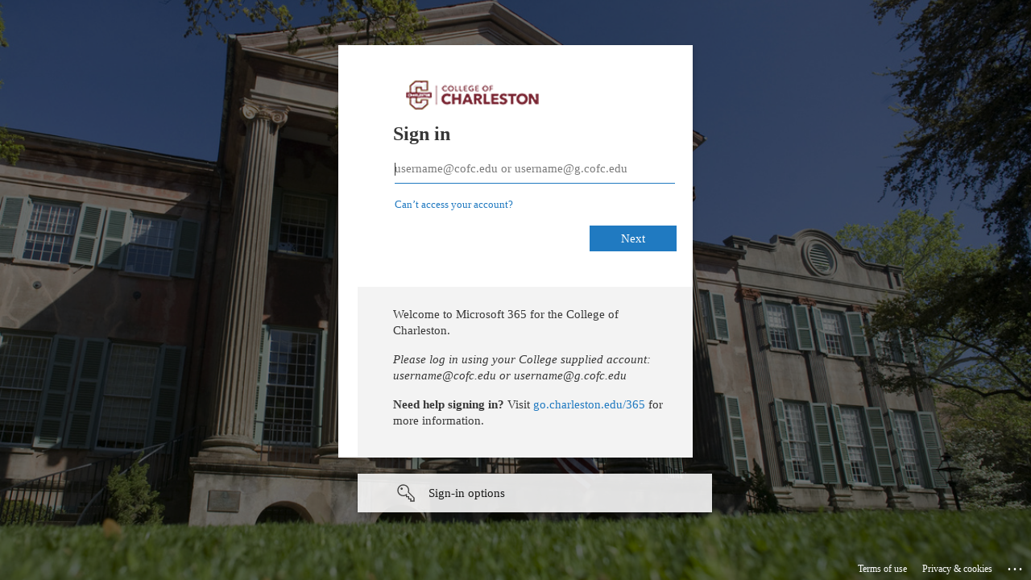

--- FILE ---
content_type: text/html; charset=utf-8
request_url: https://login.microsoftonline.com/e285d438-dbba-4a4c-941c-593ba422deac/saml2?SAMLRequest=fZJBT%2BMwEIX%2FSuR74sSJabGaSl16oBILFS172MvKdqatJccOHgfYf79JQxe4cPab9%2BZ94wXK1nZi1ceTe4TnHjAmb611KM4PNemDE16iQeFkCyiiFrvVzzvBslx0wUevvSXJChFCNN7deId9C2EH4cVoeHq8q8kpxg4Fpcr6I2baH3QGTU93J6OUtxBPGaKnoyuj24fdniTrYQ3j5Gj4MT5MG5e1RgeP%2FhC9s8bBYNdSYHPeVOU8bZSSaSUrnV5XhU75dalkxVgDUtOxDyPJZl2TP1XDeF4qrhSo8gBcKz07wBXn%2BVwVfMYHGWIPG4dRulgTlrMqzWdpwfZFKfJCsKvfJNm%2B1%2F9hXGPc8XtWahKhuN3vt%2BlU8xcEPFccBGS5GDcU5%2BDw6Qbf28oLeLK8cDoD1rLteszkcNcR9oTehyPF%2F9QX9FPglN6J%2ByFhs956a%2FTfZGWtf70JICPUpCB0OY18%2FS7Lfw%3D%3D&RelayState=cookie%3A1720789286_2c75&SigAlg=http%3A%2F%2Fwww.w3.org%2F2001%2F04%2Fxmldsig-more%23rsa-sha256&Signature=KssjKdZRhvMuFD1CN1LndHhQdCgMt%2FqEdxkKPDL%2FMZj3KYnHYnkem8x0JXNIoMsidnDqoItQJbyTSvqY6MHtXMwBzv68mY0lvwmQzKg7MuoP8qbzzZin9V4zlGpPhR1YK4y%2FYFZgwAhIqe6aiZzFg1YJ8aJfMnLMb8ZQHmn5kfxqs1QHkOZxwwKdMdSs%2BMteBWX7zSoscV%2FnVzpzHRHtPW7End6T%2FxqTKPX1aleQNo912z%2FlAFK1R25tciYW%2BDgGbR89y4F6EZwntGwXVNEEfkVskuwpi2dby6CvDIpplzlQST%2Fo%2Bo5HxyISM1zOwlCcCNDgqcp6f6X4b15b0yhs8w%3D%3D&sso_reload=true
body_size: 15180
content:


<!-- Copyright (C) Microsoft Corporation. All rights reserved. -->
<!DOCTYPE html>
<html dir="ltr" class="" lang="en">
<head>
    <title>Sign in to your account</title>
    <meta http-equiv="Content-Type" content="text/html; charset=UTF-8">
    <meta http-equiv="X-UA-Compatible" content="IE=edge">
    <meta name="viewport" content="width=device-width, initial-scale=1.0, maximum-scale=2.0, user-scalable=yes">
    <meta http-equiv="Pragma" content="no-cache">
    <meta http-equiv="Expires" content="-1">
    <link rel="preconnect" href="https://aadcdn.msftauth.net" crossorigin>
<meta http-equiv="x-dns-prefetch-control" content="on">
<link rel="dns-prefetch" href="//aadcdn.msftauth.net">
<link rel="dns-prefetch" href="//aadcdn.msauth.net">

    <meta name="PageID" content="ConvergedSignIn" />
    <meta name="SiteID" content="" />
    <meta name="ReqLC" content="1033" />
    <meta name="LocLC" content="en-US" />


        <meta name="format-detection" content="telephone=no" />

    <noscript>
        <meta http-equiv="Refresh" content="0; URL=https://login.microsoftonline.com/jsdisabled" />
    </noscript>

    
    
<meta name="robots" content="none" />

<script type="text/javascript" nonce='LUFkJGu0SE7xXE8RKbwp_w'>//<![CDATA[
$Config={"fShowPersistentCookiesWarning":false,"urlMsaSignUp":"https://login.live.com/oauth20_authorize.srf?scope=openid+profile+email+offline_access\u0026response_type=code\u0026client_id=51483342-085c-4d86-bf88-cf50c7252078\u0026response_mode=form_post\u0026redirect_uri=https%3a%2f%2flogin.microsoftonline.com%2fcommon%2ffederation%2foauth2msa\u0026state=[base64]\u0026estsfed=1\u0026uaid=174d7c7e747b45f4b9110192fd343642\u0026signup=1\u0026lw=1\u0026fl=easi2\u0026fci=https%3a%2f%2fcofc.campus.auth.edublogs.org%2fshibboleth","urlMsaLogout":"https://login.live.com/logout.srf?iframed_by=https%3a%2f%2flogin.microsoftonline.com","urlOtherIdpForget":"https://login.live.com/forgetme.srf?iframed_by=https%3a%2f%2flogin.microsoftonline.com","showCantAccessAccountLink":true,"arrExternalTrustedRealmFederatedIdps":[{"IdpType":400,"IdpSignInUrl":"https://login.live.com/oauth20_authorize.srf?scope=openid+profile+email+offline_access\u0026response_type=code\u0026client_id=51483342-085c-4d86-bf88-cf50c7252078\u0026response_mode=form_post\u0026redirect_uri=https%3a%2f%2flogin.microsoftonline.com%2fcommon%2ffederation%2foauth2msa\u0026state=[base64]\u0026estsfed=1\u0026uaid=174d7c7e747b45f4b9110192fd343642\u0026fci=https%3a%2f%2fcofc.campus.auth.edublogs.org%2fshibboleth\u0026idp_hint=github.com","DisplayName":"GitHub","Promoted":false}],"fEnableShowResendCode":true,"iShowResendCodeDelay":90000,"sSMSCtryPhoneData":"AF~Afghanistan~93!!!AX~Åland Islands~358!!!AL~Albania~355!!!DZ~Algeria~213!!!AS~American Samoa~1!!!AD~Andorra~376!!!AO~Angola~244!!!AI~Anguilla~1!!!AG~Antigua and Barbuda~1!!!AR~Argentina~54!!!AM~Armenia~374!!!AW~Aruba~297!!!AC~Ascension Island~247!!!AU~Australia~61!!!AT~Austria~43!!!AZ~Azerbaijan~994!!!BS~Bahamas~1!!!BH~Bahrain~973!!!BD~Bangladesh~880!!!BB~Barbados~1!!!BY~Belarus~375!!!BE~Belgium~32!!!BZ~Belize~501!!!BJ~Benin~229!!!BM~Bermuda~1!!!BT~Bhutan~975!!!BO~Bolivia~591!!!BQ~Bonaire~599!!!BA~Bosnia and Herzegovina~387!!!BW~Botswana~267!!!BR~Brazil~55!!!IO~British Indian Ocean Territory~246!!!VG~British Virgin Islands~1!!!BN~Brunei~673!!!BG~Bulgaria~359!!!BF~Burkina Faso~226!!!BI~Burundi~257!!!CV~Cabo Verde~238!!!KH~Cambodia~855!!!CM~Cameroon~237!!!CA~Canada~1!!!KY~Cayman Islands~1!!!CF~Central African Republic~236!!!TD~Chad~235!!!CL~Chile~56!!!CN~China~86!!!CX~Christmas Island~61!!!CC~Cocos (Keeling) Islands~61!!!CO~Colombia~57!!!KM~Comoros~269!!!CG~Congo~242!!!CD~Congo (DRC)~243!!!CK~Cook Islands~682!!!CR~Costa Rica~506!!!CI~Côte d\u0027Ivoire~225!!!HR~Croatia~385!!!CU~Cuba~53!!!CW~Curaçao~599!!!CY~Cyprus~357!!!CZ~Czechia~420!!!DK~Denmark~45!!!DJ~Djibouti~253!!!DM~Dominica~1!!!DO~Dominican Republic~1!!!EC~Ecuador~593!!!EG~Egypt~20!!!SV~El Salvador~503!!!GQ~Equatorial Guinea~240!!!ER~Eritrea~291!!!EE~Estonia~372!!!ET~Ethiopia~251!!!FK~Falkland Islands~500!!!FO~Faroe Islands~298!!!FJ~Fiji~679!!!FI~Finland~358!!!FR~France~33!!!GF~French Guiana~594!!!PF~French Polynesia~689!!!GA~Gabon~241!!!GM~Gambia~220!!!GE~Georgia~995!!!DE~Germany~49!!!GH~Ghana~233!!!GI~Gibraltar~350!!!GR~Greece~30!!!GL~Greenland~299!!!GD~Grenada~1!!!GP~Guadeloupe~590!!!GU~Guam~1!!!GT~Guatemala~502!!!GG~Guernsey~44!!!GN~Guinea~224!!!GW~Guinea-Bissau~245!!!GY~Guyana~592!!!HT~Haiti~509!!!HN~Honduras~504!!!HK~Hong Kong SAR~852!!!HU~Hungary~36!!!IS~Iceland~354!!!IN~India~91!!!ID~Indonesia~62!!!IR~Iran~98!!!IQ~Iraq~964!!!IE~Ireland~353!!!IM~Isle of Man~44!!!IL~Israel~972!!!IT~Italy~39!!!JM~Jamaica~1!!!JP~Japan~81!!!JE~Jersey~44!!!JO~Jordan~962!!!KZ~Kazakhstan~7!!!KE~Kenya~254!!!KI~Kiribati~686!!!KR~Korea~82!!!KW~Kuwait~965!!!KG~Kyrgyzstan~996!!!LA~Laos~856!!!LV~Latvia~371!!!LB~Lebanon~961!!!LS~Lesotho~266!!!LR~Liberia~231!!!LY~Libya~218!!!LI~Liechtenstein~423!!!LT~Lithuania~370!!!LU~Luxembourg~352!!!MO~Macao SAR~853!!!MG~Madagascar~261!!!MW~Malawi~265!!!MY~Malaysia~60!!!MV~Maldives~960!!!ML~Mali~223!!!MT~Malta~356!!!MH~Marshall Islands~692!!!MQ~Martinique~596!!!MR~Mauritania~222!!!MU~Mauritius~230!!!YT~Mayotte~262!!!MX~Mexico~52!!!FM~Micronesia~691!!!MD~Moldova~373!!!MC~Monaco~377!!!MN~Mongolia~976!!!ME~Montenegro~382!!!MS~Montserrat~1!!!MA~Morocco~212!!!MZ~Mozambique~258!!!MM~Myanmar~95!!!NA~Namibia~264!!!NR~Nauru~674!!!NP~Nepal~977!!!NL~Netherlands~31!!!NC~New Caledonia~687!!!NZ~New Zealand~64!!!NI~Nicaragua~505!!!NE~Niger~227!!!NG~Nigeria~234!!!NU~Niue~683!!!NF~Norfolk Island~672!!!KP~North Korea~850!!!MK~North Macedonia~389!!!MP~Northern Mariana Islands~1!!!NO~Norway~47!!!OM~Oman~968!!!PK~Pakistan~92!!!PW~Palau~680!!!PS~Palestinian Authority~970!!!PA~Panama~507!!!PG~Papua New Guinea~675!!!PY~Paraguay~595!!!PE~Peru~51!!!PH~Philippines~63!!!PL~Poland~48!!!PT~Portugal~351!!!PR~Puerto Rico~1!!!QA~Qatar~974!!!RE~Réunion~262!!!RO~Romania~40!!!RU~Russia~7!!!RW~Rwanda~250!!!BL~Saint Barthélemy~590!!!KN~Saint Kitts and Nevis~1!!!LC~Saint Lucia~1!!!MF~Saint Martin~590!!!PM~Saint Pierre and Miquelon~508!!!VC~Saint Vincent and the Grenadines~1!!!WS~Samoa~685!!!SM~San Marino~378!!!ST~São Tomé and Príncipe~239!!!SA~Saudi Arabia~966!!!SN~Senegal~221!!!RS~Serbia~381!!!SC~Seychelles~248!!!SL~Sierra Leone~232!!!SG~Singapore~65!!!SX~Sint Maarten~1!!!SK~Slovakia~421!!!SI~Slovenia~386!!!SB~Solomon Islands~677!!!SO~Somalia~252!!!ZA~South Africa~27!!!SS~South Sudan~211!!!ES~Spain~34!!!LK~Sri Lanka~94!!!SH~St Helena, Ascension, and Tristan da Cunha~290!!!SD~Sudan~249!!!SR~Suriname~597!!!SJ~Svalbard~47!!!SZ~Swaziland~268!!!SE~Sweden~46!!!CH~Switzerland~41!!!SY~Syria~963!!!TW~Taiwan~886!!!TJ~Tajikistan~992!!!TZ~Tanzania~255!!!TH~Thailand~66!!!TL~Timor-Leste~670!!!TG~Togo~228!!!TK~Tokelau~690!!!TO~Tonga~676!!!TT~Trinidad and Tobago~1!!!TA~Tristan da Cunha~290!!!TN~Tunisia~216!!!TR~Turkey~90!!!TM~Turkmenistan~993!!!TC~Turks and Caicos Islands~1!!!TV~Tuvalu~688!!!VI~U.S. Virgin Islands~1!!!UG~Uganda~256!!!UA~Ukraine~380!!!AE~United Arab Emirates~971!!!GB~United Kingdom~44!!!US~United States~1!!!UY~Uruguay~598!!!UZ~Uzbekistan~998!!!VU~Vanuatu~678!!!VA~Vatican City~39!!!VE~Venezuela~58!!!VN~Vietnam~84!!!WF~Wallis and Futuna~681!!!YE~Yemen~967!!!ZM~Zambia~260!!!ZW~Zimbabwe~263","fUseInlinePhoneNumber":true,"fDetectBrowserCapabilities":true,"fUseMinHeight":true,"fShouldSupportTargetCredentialForRecovery":true,"fAvoidNewOtcGenerationWhenAlreadySent":true,"fUseCertificateInterstitialView":true,"fIsPasskeySupportEnabled":true,"arrPromotedFedCredTypes":[],"fShowUserAlreadyExistErrorHandling":true,"fBlockOnAppleEmailClaimError":true,"fIsVerifiableCredentialsSupportEnabled":true,"iVerifiableCredentialPresentationPollingIntervalSeconds":0.5,"iVerifiableCredentialPresentationPollingTimeoutSeconds":300,"fIsQrPinEnabled":true,"fPasskeyAssertionRedirect":true,"fFixUrlExternalIdpFederation":true,"fEnableBackButtonBugFix":true,"fEnableTotalLossRecovery":true,"fUpdatePromotedCredTypesOrder":true,"fUseNewPromotedCredsComponent":true,"urlSessionState":"https://login.microsoftonline.com/common/DeviceCodeStatus","urlResetPassword":"https://passwordreset.microsoftonline.com/?ru=https%3a%2f%2flogin.microsoftonline.com%2fe285d438-dbba-4a4c-941c-593ba422deac%2freprocess%3fctx%[base64]\u0026mkt=en-US\u0026hosted=0\u0026device_platform=macOS","urlMsaResetPassword":"https://account.live.com/password/reset?wreply=https%3a%2f%2flogin.microsoftonline.com%2fe285d438-dbba-4a4c-941c-593ba422deac%2freprocess%3fctx%[base64]\u0026mkt=en-US","fFixUrlResetPassword":true,"urlGetCredentialType":"https://login.microsoftonline.com/common/GetCredentialType?mkt=en-US","urlGetRecoveryCredentialType":"https://login.microsoftonline.com/common/getrecoverycredentialtype?mkt=en-US","urlGetOneTimeCode":"https://login.microsoftonline.com/common/GetOneTimeCode","urlLogout":"https://login.microsoftonline.com/e285d438-dbba-4a4c-941c-593ba422deac/uxlogout","urlForget":"https://login.microsoftonline.com/forgetuser","urlDisambigRename":"https://go.microsoft.com/fwlink/p/?LinkID=733247","urlGoToAADError":"https://login.live.com/oauth20_authorize.srf?scope=openid+profile+email+offline_access\u0026response_type=code\u0026client_id=51483342-085c-4d86-bf88-cf50c7252078\u0026response_mode=form_post\u0026redirect_uri=https%3a%2f%2flogin.microsoftonline.com%2fcommon%2ffederation%2foauth2msa\u0026state=[base64]\u0026estsfed=1\u0026uaid=174d7c7e747b45f4b9110192fd343642\u0026fci=https%3a%2f%2fcofc.campus.auth.edublogs.org%2fshibboleth","urlDeviceFingerprinting":"","urlPIAEndAuth":"https://login.microsoftonline.com/common/PIA/EndAuth","urlStartTlr":"https://login.microsoftonline.com/e285d438-dbba-4a4c-941c-593ba422deac/tlr/start","fKMSIEnabled":false,"iLoginMode":121,"fAllowPhoneSignIn":true,"fAllowPhoneInput":true,"fAllowSkypeNameLogin":true,"iMaxPollErrors":5,"iPollingTimeout":300,"srsSuccess":true,"fShowSwitchUser":true,"arrValErrs":["50058"],"sErrorCode":"50058","sWAMExtension":"ppnbnpeolgkicgegkbkbjmhlideopiji","sWAMChannel":"53ee284d-920a-4b59-9d30-a60315b26836","sErrTxt":"","sResetPasswordPrefillParam":"username","onPremPasswordValidationConfig":{"isUserRealmPrecheckEnabled":true},"fSwitchDisambig":true,"iRemoteNgcPollingType":2,"fUseNewNoPasswordTypes":true,"urlAadSignup":"https://signup.microsoft.com/signup?sku=teams_commercial_trial\u0026origin=ests\u0026culture=en-US","sCloudInstanceName":"microsoftonline.com","fShowSignInOptionsAsButton":true,"fUseNewPhoneSignInError":true,"fIsUpdatedAutocompleteEnabled":true,"fActivateFocusOnApprovalNumberRemoteNGC":true,"fIsPasskey":true,"fEnableDFPIntegration":true,"fEnableCenterFocusedApprovalNumber":true,"fShowPassKeyErrorUCP":true,"fFixPhoneDisambigSignupRedirect":true,"fEnableQrCodeA11YFixes":true,"fEnablePasskeyAwpError":true,"fEnableAuthenticatorTimeoutFix":true,"fEnablePasskeyAutofillUI":true,"sCrossDomainCanary":"[base64]","arrExcludedDisplayNames":["unknown"],"fFixShowRevealPassword":true,"fRemoveTLRFragment":true,"iMaxStackForKnockoutAsyncComponents":10000,"fShowButtons":true,"urlCdn":"https://aadcdn.msftauth.net/shared/1.0/","urlDefaultFavicon":"https://aadcdn.msftauthimages.net/dbd5a2dd-941guiucw2ucrkwxtu3s0rjkwu39ah9cezlkmsd7-hg/logintenantbranding/0/favicon?ts=638564056809534344","urlFooterTOU":"https://www.microsoft.com/en-US/servicesagreement/","urlFooterPrivacy":"https://privacy.microsoft.com/en-US/privacystatement","urlPost":"https://login.microsoftonline.com/e285d438-dbba-4a4c-941c-593ba422deac/login","urlPostAad":"https://login.microsoftonline.com/e285d438-dbba-4a4c-941c-593ba422deac/login","urlPostMsa":"https://login.live.com/ppsecure/partnerpost.srf?scope=openid+profile+email+offline_access\u0026response_type=code\u0026client_id=51483342-085c-4d86-bf88-cf50c7252078\u0026response_mode=form_post\u0026redirect_uri=https%3a%2f%2flogin.microsoftonline.com%2fcommon%2ffederation%2foauth2msa\u0026state=[base64]\u0026flow=fido\u0026estsfed=1\u0026uaid=174d7c7e747b45f4b9110192fd343642\u0026fci=https%3a%2f%2fcofc.campus.auth.edublogs.org%2fshibboleth","urlRefresh":"https://login.microsoftonline.com/e285d438-dbba-4a4c-941c-593ba422deac/reprocess?ctx=[base64]","urlCancel":"https://blogs.cofc.edu/Shibboleth.sso/SAML2/POST?error=access_denied\u0026error_subcode=cancel\u0026state=cookie%3a1720789286_2c75","urlResume":"https://login.microsoftonline.com/e285d438-dbba-4a4c-941c-593ba422deac/resume?ctx=[base64]","iPawnIcon":0,"iPollingInterval":1,"sPOST_Username":"","fEnableNumberMatching":true,"sFT":"[base64]","sFTName":"flowToken","sSessionIdentifierName":"code","sCtx":"[base64]","iProductIcon":-1,"fEnableOneDSClientTelemetry":true,"staticTenantBranding":[{"Locale":0,"BannerLogo":"https://aadcdn.msftauthimages.net/dbd5a2dd-941guiucw2ucrkwxtu3s0rjkwu39ah9cezlkmsd7-hg/logintenantbranding/0/bannerlogo?ts=638564065688170740","TileLogo":"https://aadcdn.msftauthimages.net/dbd5a2dd-941guiucw2ucrkwxtu3s0rjkwu39ah9cezlkmsd7-hg/logintenantbranding/0/tilelogo?ts=638564056837074982","TileDarkLogo":"https://aadcdn.msftauthimages.net/dbd5a2dd-941guiucw2ucrkwxtu3s0rjkwu39ah9cezlkmsd7-hg/logintenantbranding/0/squarelogodark?ts=638564056849121156","Illustration":"https://aadcdn.msftauthimages.net/dbd5a2dd-941guiucw2ucrkwxtu3s0rjkwu39ah9cezlkmsd7-hg/logintenantbranding/0/illustration?ts=635610057361167347","BackgroundColor":"#79242f","BoilerPlateText":"<p>Welcome to Microsoft 365 for the College of Charleston.</p>\n<p><em>Please log in using your College supplied account:\nusername@cofc.edu or username@g.cofc.edu</em></p>\n<p><strong>Need help signing in?</strong> Visit <a href=\"https://go.charleston.edu/365\" rel=\"noopener noreferrer\" target=\"_blank\">go.charleston.edu/365</a> for more information.</p>\n","UserIdLabel":"username@cofc.edu or username@g.cofc.edu","KeepMeSignedInDisabled":false,"UseTransparentLightBox":false,"Favicon":"https://aadcdn.msftauthimages.net/dbd5a2dd-941guiucw2ucrkwxtu3s0rjkwu39ah9cezlkmsd7-hg/logintenantbranding/0/favicon?ts=638564056809534344"}],"oAppCobranding":{},"iBackgroundImage":4,"arrSessions":[],"fApplicationInsightsEnabled":false,"iApplicationInsightsEnabledPercentage":0,"urlSetDebugMode":"https://login.microsoftonline.com/common/debugmode","fEnableCssAnimation":true,"fDisableAnimationIfAnimationEndUnsupported":true,"fAllowGrayOutLightBox":true,"fUseMsaSessionState":true,"fIsRemoteNGCSupported":true,"desktopSsoConfig":{"isEdgeAnaheimAllowed":true,"iwaEndpointUrlFormat":"https://autologon.microsoftazuread-sso.com/{0}/winauth/sso?client-request-id=174d7c7e-747b-45f4-b911-0192fd343642","iwaSsoProbeUrlFormat":"https://autologon.microsoftazuread-sso.com/{0}/winauth/ssoprobe?client-request-id=174d7c7e-747b-45f4-b911-0192fd343642","iwaIFrameUrlFormat":"https://autologon.microsoftazuread-sso.com/{0}/winauth/iframe?client-request-id=174d7c7e-747b-45f4-b911-0192fd343642\u0026isAdalRequest=False","iwaRequestTimeoutInMs":10000,"hintedDomainName":"e285d438-dbba-4a4c-941c-593ba422deac","startDesktopSsoOnPageLoad":true,"progressAnimationTimeout":10000,"isEdgeAllowed":false,"minDssoEdgeVersion":"17","isSafariAllowed":true,"redirectUri":"https://blogs.cofc.edu/Shibboleth.sso/SAML2/POST?error=interaction_required\u0026error_description=Seamless+single+sign+on+failed+for+the+user.+This+can+happen+if+the+user+is+unable+to+access+on+premises+AD+or+intranet+zone+is+not+configured+correctly+Trace+ID%3a+1eb25f17-2108-4d2c-945e-02a5a19e0e00+Correlation+ID%3a+174d7c7e-747b-45f4-b911-0192fd343642+Timestamp%3a+2026-01-15+12%3a56%3a56Z\u0026state=cookie%3a1720789286_2c75","isIEAllowedForSsoProbe":true,"edgeRedirectUri":"https://autologon.microsoftazuread-sso.com/e285d438-dbba-4a4c-941c-593ba422deac/winauth/sso/edgeredirect?client-request-id=174d7c7e-747b-45f4-b911-0192fd343642\u0026origin=login.microsoftonline.com\u0026is_redirected=1","isFlowTokenPassedInEdge":true},"urlLogin":"https://login.microsoftonline.com/e285d438-dbba-4a4c-941c-593ba422deac/reprocess?ctx=[base64]","urlDssoStatus":"https://login.microsoftonline.com/common/instrumentation/dssostatus","iSessionPullType":2,"fUseSameSite":true,"iAllowedIdentities":2,"uiflavor":1001,"urlFidoHelp":"https://go.microsoft.com/fwlink/?linkid=2013738","fShouldPlatformKeyBeSuppressed":true,"urlFidoLogin":"https://login.microsoft.com/e285d438-dbba-4a4c-941c-593ba422deac/fido/get?uiflavor=Web","fIsFidoSupported":true,"fLoadStringCustomizationPromises":true,"fUseAlternateTextForSwitchToCredPickerLink":true,"fOfflineAccountVisible":false,"fEnableUserStateFix":true,"fAccessPassSupported":true,"fShowAccessPassPeek":true,"fUpdateSessionPollingLogic":true,"fEnableShowPickerCredObservable":true,"fFetchSessionsSkipDsso":true,"fIsCiamUserFlowUxNewLogicEnabled":true,"fUseNonMicrosoftDefaultBrandingForCiam":true,"sCompanyDisplayName":"College of Charleston","fRemoveCustomCss":true,"fFixUICrashForApiRequestHandler":true,"fShowUpdatedKoreanPrivacyFooter":true,"fUsePostCssHotfix":true,"fFixUserFlowBranding":true,"fIsQrCodePinSupported":true,"fEnablePasskeyNullFix":true,"fEnableRefreshCookiesFix":true,"fEnableWebNativeBridgeInterstitialUx":true,"fEnableWindowParentingFix":true,"fEnableNativeBridgeErrors":true,"urlAcmaServerPath":"https://login.microsoftonline.com","sTenantId":"e285d438-dbba-4a4c-941c-593ba422deac","sMkt":"en-US","fIsDesktop":true,"fUpdateConfigInit":true,"fLogDisallowedCssProperties":true,"fDisallowExternalFonts":true,"sFidoChallenge":"O.eyJ0eXAiOiJKV1QiLCJhbGciOiJSUzI1NiIsIng1dCI6IlBjWDk4R1g0MjBUMVg2c0JEa3poUW1xZ3dNVSJ9.eyJhdWQiOiJ1cm46bWljcm9zb2Z0OmZpZG86Y2hhbGxlbmdlIiwiaXNzIjoiaHR0cHM6Ly9sb2dpbi5taWNyb3NvZnQuY29tIiwiaWF0IjoxNzY4NDgxODE2LCJuYmYiOjE3Njg0ODE4MTYsImV4cCI6MTc2ODQ4MjExNn0.[base64]","scid":1015,"hpgact":1900,"hpgid":1104,"pgid":"ConvergedSignIn","apiCanary":"[base64]","canary":"+jB+wR2atqfvsdfr1foQOpMHnLNhFR66sSzOWbxGZWQ=9:1:CANARY:du9Z/80zw8WhR2ay/zspdknhVAYurvedGVmTgZwCcI4=","sCanaryTokenName":"canary","fSkipRenderingNewCanaryToken":false,"fEnableNewCsrfProtection":true,"correlationId":"174d7c7e-747b-45f4-b911-0192fd343642","sessionId":"1eb25f17-2108-4d2c-945e-02a5a19e0e00","sRingId":"R6","locale":{"mkt":"en-US","lcid":1033},"slMaxRetry":2,"slReportFailure":true,"strings":{"desktopsso":{"authenticatingmessage":"Trying to sign you in"}},"enums":{"ClientMetricsModes":{"None":0,"SubmitOnPost":1,"SubmitOnRedirect":2,"InstrumentPlt":4}},"urls":{"instr":{"pageload":"https://login.microsoftonline.com/common/instrumentation/reportpageload","dssostatus":"https://login.microsoftonline.com/common/instrumentation/dssostatus"}},"browser":{"ltr":1,"Chrome":1,"_Mac":1,"_M131":1,"_D0":1,"Full":1,"RE_WebKit":1,"b":{"name":"Chrome","major":131,"minor":0},"os":{"name":"OSX","version":"10.15.7"},"V":"131.0"},"watson":{"url":"/common/handlers/watson","bundle":"https://aadcdn.msftauth.net/ests/2.1/content/cdnbundles/watson.min_q5ptmu8aniymd4ftuqdkda2.js","sbundle":"https://aadcdn.msftauth.net/ests/2.1/content/cdnbundles/watsonsupportwithjquery.3.5.min_dc940oomzau4rsu8qesnvg2.js","fbundle":"https://aadcdn.msftauth.net/ests/2.1/content/cdnbundles/frameworksupport.min_oadrnc13magb009k4d20lg2.js","resetErrorPeriod":5,"maxCorsErrors":-1,"maxInjectErrors":5,"maxErrors":10,"maxTotalErrors":3,"expSrcs":["https://login.microsoftonline.com","https://aadcdn.msauth.net/","https://aadcdn.msftauth.net/",".login.microsoftonline.com"],"envErrorRedirect":true,"envErrorUrl":"/common/handlers/enverror"},"loader":{"cdnRoots":["https://aadcdn.msauth.net/","https://aadcdn.msftauth.net/"],"logByThrowing":true,"tenantBrandingCdnRoots":["aadcdn.msauthimages.net","aadcdn.msftauthimages.net"]},"serverDetails":{"slc":"ProdSlices","dc":"SCUS","ri":"SN4XXXX","ver":{"v":[2,1,22943,6]},"rt":"2026-01-15T12:56:56","et":32},"clientEvents":{"enabled":true,"telemetryEnabled":true,"useOneDSEventApi":true,"flush":60000,"autoPost":true,"autoPostDelay":1000,"minEvents":1,"maxEvents":1,"pltDelay":500,"appInsightsConfig":{"instrumentationKey":"69adc3c768bd4dc08c19416121249fcc-66f1668a-797b-4249-95e3-6c6651768c28-7293","webAnalyticsConfiguration":{"autoCapture":{"jsError":true}}},"defaultEventName":"IDUX_ESTSClientTelemetryEvent_WebWatson","serviceID":3,"endpointUrl":""},"fApplyAsciiRegexOnInput":true,"country":"US","fBreakBrandingSigninString":true,"bsso":{"states":{"START":"start","INPROGRESS":"in-progress","END":"end","END_SSO":"end-sso","END_USERS":"end-users"},"nonce":"AwABEgEAAAADAOz_BQD0_8q0r3DcmdR7DElXR8ga6FItjJoKTgQRjVH8p5CNCBQQLz-8BJnlP9tUAKomrYfwhii9C1O5oEouq-BXtcYObHUgAA","overallTimeoutMs":4000,"telemetry":{"type":"ChromeSsoTelemetry","nonce":"AwABDwEAAAADAOz_BQD0_6XXdst2koGerJfyU2p0qb_Ys4jKahETjt0Bzw_wdfVcJf_IQQsGUqJfDNC_YFNn0GHAMQZ9hk-jwMkv3kDHfKYW4GpekkStOXNdeLFCu5BxIAA","reportStates":[]},"redirectEndStates":["end"],"cookieNames":{"aadSso":"AADSSO","winSso":"ESTSSSO","ssoTiles":"ESTSSSOTILES","ssoPulled":"SSOCOOKIEPULLED","userList":"ESTSUSERLIST"},"type":"chrome","reason":"Pull suppressed because it was already attempted and the current URL was reloaded."},"urlNoCookies":"https://login.microsoftonline.com/cookiesdisabled","fTrimChromeBssoUrl":true,"inlineMode":5,"fShowCopyDebugDetailsLink":true,"fTenantBrandingCdnAddEventHandlers":true,"fAddTryCatchForIFrameRedirects":true};
//]]></script> 
<script type="text/javascript" nonce='LUFkJGu0SE7xXE8RKbwp_w'>//<![CDATA[
!function(){var e=window,r=e.$Debug=e.$Debug||{},t=e.$Config||{};if(!r.appendLog){var n=[],o=0;r.appendLog=function(e){var r=t.maxDebugLog||25,i=(new Date).toUTCString()+":"+e;n.push(o+":"+i),n.length>r&&n.shift(),o++},r.getLogs=function(){return n}}}(),function(){function e(e,r){function t(i){var a=e[i];if(i<n-1){return void(o.r[a]?t(i+1):o.when(a,function(){t(i+1)}))}r(a)}var n=e.length;t(0)}function r(e,r,i){function a(){var e=!!s.method,o=e?s.method:i[0],a=s.extraArgs||[],u=n.$WebWatson;try{
var c=t(i,!e);if(a&&a.length>0){for(var d=a.length,l=0;l<d;l++){c.push(a[l])}}o.apply(r,c)}catch(e){return void(u&&u.submitFromException&&u.submitFromException(e))}}var s=o.r&&o.r[e];return r=r||this,s&&(s.skipTimeout?a():n.setTimeout(a,0)),s}function t(e,r){return Array.prototype.slice.call(e,r?1:0)}var n=window;n.$Do||(n.$Do={"q":[],"r":[],"removeItems":[],"lock":0,"o":[]});var o=n.$Do;o.when=function(t,n){function i(e){r(e,a,s)||o.q.push({"id":e,"c":a,"a":s})}var a=0,s=[],u=1;"function"==typeof n||(a=n,
u=2);for(var c=u;c<arguments.length;c++){s.push(arguments[c])}t instanceof Array?e(t,i):i(t)},o.register=function(e,t,n){if(!o.r[e]){o.o.push(e);var i={};if(t&&(i.method=t),n&&(i.skipTimeout=n),arguments&&arguments.length>3){i.extraArgs=[];for(var a=3;a<arguments.length;a++){i.extraArgs.push(arguments[a])}}o.r[e]=i,o.lock++;try{for(var s=0;s<o.q.length;s++){var u=o.q[s];u.id==e&&r(e,u.c,u.a)&&o.removeItems.push(u)}}catch(e){throw e}finally{if(0===--o.lock){for(var c=0;c<o.removeItems.length;c++){
for(var d=o.removeItems[c],l=0;l<o.q.length;l++){if(o.q[l]===d){o.q.splice(l,1);break}}}o.removeItems=[]}}}},o.unregister=function(e){o.r[e]&&delete o.r[e]}}(),function(e,r){function t(){if(!a){if(!r.body){return void setTimeout(t)}a=!0,e.$Do.register("doc.ready",0,!0)}}function n(){if(!s){if(!r.body){return void setTimeout(n)}t(),s=!0,e.$Do.register("doc.load",0,!0),i()}}function o(e){(r.addEventListener||"load"===e.type||"complete"===r.readyState)&&t()}function i(){
r.addEventListener?(r.removeEventListener("DOMContentLoaded",o,!1),e.removeEventListener("load",n,!1)):r.attachEvent&&(r.detachEvent("onreadystatechange",o),e.detachEvent("onload",n))}var a=!1,s=!1;if("complete"===r.readyState){return void setTimeout(n)}!function(){r.addEventListener?(r.addEventListener("DOMContentLoaded",o,!1),e.addEventListener("load",n,!1)):r.attachEvent&&(r.attachEvent("onreadystatechange",o),e.attachEvent("onload",n))}()}(window,document),function(){function e(){
return f.$Config||f.ServerData||{}}function r(e,r){var t=f.$Debug;t&&t.appendLog&&(r&&(e+=" '"+(r.src||r.href||"")+"'",e+=", id:"+(r.id||""),e+=", async:"+(r.async||""),e+=", defer:"+(r.defer||"")),t.appendLog(e))}function t(){var e=f.$B;if(void 0===d){if(e){d=e.IE}else{var r=f.navigator.userAgent;d=-1!==r.indexOf("MSIE ")||-1!==r.indexOf("Trident/")}}return d}function n(){var e=f.$B;if(void 0===l){if(e){l=e.RE_Edge}else{var r=f.navigator.userAgent;l=-1!==r.indexOf("Edge")}}return l}function o(e){
var r=e.indexOf("?"),t=r>-1?r:e.length,n=e.lastIndexOf(".",t);return e.substring(n,n+v.length).toLowerCase()===v}function i(){var r=e();return(r.loader||{}).slReportFailure||r.slReportFailure||!1}function a(){return(e().loader||{}).redirectToErrorPageOnLoadFailure||!1}function s(){return(e().loader||{}).logByThrowing||!1}function u(e){if(!t()&&!n()){return!1}var r=e.src||e.href||"";if(!r){return!0}if(o(r)){var i,a,s;try{i=e.sheet,a=i&&i.cssRules,s=!1}catch(e){s=!0}if(i&&!a&&s){return!0}
if(i&&a&&0===a.length){return!0}}return!1}function c(){function t(e){g.getElementsByTagName("head")[0].appendChild(e)}function n(e,r,t,n){var u=null;return u=o(e)?i(e):"script"===n.toLowerCase()?a(e):s(e,n),r&&(u.id=r),"function"==typeof u.setAttribute&&(u.setAttribute("crossorigin","anonymous"),t&&"string"==typeof t&&u.setAttribute("integrity",t)),u}function i(e){var r=g.createElement("link");return r.rel="stylesheet",r.type="text/css",r.href=e,r}function a(e){
var r=g.createElement("script"),t=g.querySelector("script[nonce]");if(r.type="text/javascript",r.src=e,r.defer=!1,r.async=!1,t){var n=t.nonce||t.getAttribute("nonce");r.setAttribute("nonce",n)}return r}function s(e,r){var t=g.createElement(r);return t.src=e,t}function d(e,r){if(e&&e.length>0&&r){for(var t=0;t<e.length;t++){if(-1!==r.indexOf(e[t])){return!0}}}return!1}function l(r){if(e().fTenantBrandingCdnAddEventHandlers){var t=d(E,r)?E:b;if(!(t&&t.length>1)){return r}for(var n=0;n<t.length;n++){
if(-1!==r.indexOf(t[n])){var o=t[n+1<t.length?n+1:0],i=r.substring(t[n].length);return"https://"!==t[n].substring(0,"https://".length)&&(o="https://"+o,i=i.substring("https://".length)),o+i}}return r}if(!(b&&b.length>1)){return r}for(var a=0;a<b.length;a++){if(0===r.indexOf(b[a])){return b[a+1<b.length?a+1:0]+r.substring(b[a].length)}}return r}function f(e,t,n,o){if(r("[$Loader]: "+(L.failMessage||"Failed"),o),w[e].retry<y){return w[e].retry++,h(e,t,n),void c._ReportFailure(w[e].retry,w[e].srcPath)}n&&n()}
function v(e,t,n,o){if(u(o)){return f(e,t,n,o)}r("[$Loader]: "+(L.successMessage||"Loaded"),o),h(e+1,t,n);var i=w[e].onSuccess;"function"==typeof i&&i(w[e].srcPath)}function h(e,o,i){if(e<w.length){var a=w[e];if(!a||!a.srcPath){return void h(e+1,o,i)}a.retry>0&&(a.srcPath=l(a.srcPath),a.origId||(a.origId=a.id),a.id=a.origId+"_Retry_"+a.retry);var s=n(a.srcPath,a.id,a.integrity,a.tagName);s.onload=function(){v(e,o,i,s)},s.onerror=function(){f(e,o,i,s)},s.onreadystatechange=function(){
"loaded"===s.readyState?setTimeout(function(){v(e,o,i,s)},500):"complete"===s.readyState&&v(e,o,i,s)},t(s),r("[$Loader]: Loading '"+(a.srcPath||"")+"', id:"+(a.id||""))}else{o&&o()}}var p=e(),y=p.slMaxRetry||2,m=p.loader||{},b=m.cdnRoots||[],E=m.tenantBrandingCdnRoots||[],L=this,w=[];L.retryOnError=!0,L.successMessage="Loaded",L.failMessage="Error",L.Add=function(e,r,t,n,o,i){e&&w.push({"srcPath":e,"id":r,"retry":n||0,"integrity":t,"tagName":o||"script","onSuccess":i})},L.AddForReload=function(e,r){
var t=e.src||e.href||"";L.Add(t,"AddForReload",e.integrity,1,e.tagName,r)},L.AddIf=function(e,r,t){e&&L.Add(r,t)},L.Load=function(e,r){h(0,e,r)}}var d,l,f=window,g=f.document,v=".css";c.On=function(e,r,t){if(!e){throw"The target element must be provided and cannot be null."}r?c.OnError(e,t):c.OnSuccess(e,t)},c.OnSuccess=function(e,t){if(!e){throw"The target element must be provided and cannot be null."}if(u(e)){return c.OnError(e,t)}var n=e.src||e.href||"",o=i(),s=a();r("[$Loader]: Loaded",e);var d=new c
;d.failMessage="Reload Failed",d.successMessage="Reload Success",d.Load(null,function(){if(o){throw"Unexpected state. ResourceLoader.Load() failed despite initial load success. ['"+n+"']"}s&&(document.location.href="/error.aspx?err=504")})},c.OnError=function(e,t){var n=e.src||e.href||"",o=i(),s=a();if(!e){throw"The target element must be provided and cannot be null."}r("[$Loader]: Failed",e);var u=new c;u.failMessage="Reload Failed",u.successMessage="Reload Success",u.AddForReload(e,t),
u.Load(null,function(){if(o){throw"Failed to load external resource ['"+n+"']"}s&&(document.location.href="/error.aspx?err=504")}),c._ReportFailure(0,n)},c._ReportFailure=function(e,r){if(s()&&!t()){throw"[Retry "+e+"] Failed to load external resource ['"+r+"'], reloading from fallback CDN endpoint"}},f.$Loader=c}(),function(){function e(){if(!E){var e=new h.$Loader;e.AddIf(!h.jQuery,y.sbundle,"WebWatson_DemandSupport"),y.sbundle=null,delete y.sbundle,e.AddIf(!h.$Api,y.fbundle,"WebWatson_DemandFramework"),
y.fbundle=null,delete y.fbundle,e.Add(y.bundle,"WebWatson_DemandLoaded"),e.Load(r,t),E=!0}}function r(){if(h.$WebWatson){if(h.$WebWatson.isProxy){return void t()}m.when("$WebWatson.full",function(){for(;b.length>0;){var e=b.shift();e&&h.$WebWatson[e.cmdName].apply(h.$WebWatson,e.args)}})}}function t(){if(!h.$WebWatson||h.$WebWatson.isProxy){if(!L&&JSON){try{var e=new XMLHttpRequest;e.open("POST",y.url),e.setRequestHeader("Accept","application/json"),
e.setRequestHeader("Content-Type","application/json; charset=UTF-8"),e.setRequestHeader("canary",p.apiCanary),e.setRequestHeader("client-request-id",p.correlationId),e.setRequestHeader("hpgid",p.hpgid||0),e.setRequestHeader("hpgact",p.hpgact||0);for(var r=-1,t=0;t<b.length;t++){if("submit"===b[t].cmdName){r=t;break}}var o=b[r]?b[r].args||[]:[],i={"sr":y.sr,"ec":"Failed to load external resource [Core Watson files]","wec":55,"idx":1,"pn":p.pgid||"","sc":p.scid||0,"hpg":p.hpgid||0,
"msg":"Failed to load external resource [Core Watson files]","url":o[1]||"","ln":0,"ad":0,"an":!1,"cs":"","sd":p.serverDetails,"ls":null,"diag":v(y)};e.send(JSON.stringify(i))}catch(e){}L=!0}y.loadErrorUrl&&window.location.assign(y.loadErrorUrl)}n()}function n(){b=[],h.$WebWatson=null}function o(r){return function(){var t=arguments;b.push({"cmdName":r,"args":t}),e()}}function i(){var e=["foundException","resetException","submit"],r=this;r.isProxy=!0;for(var t=e.length,n=0;n<t;n++){var i=e[n];i&&(r[i]=o(i))}
}function a(e,r,t,n,o,i,a){var s=h.event;return i||(i=l(o||s,a?a+2:2)),h.$Debug&&h.$Debug.appendLog&&h.$Debug.appendLog("[WebWatson]:"+(e||"")+" in "+(r||"")+" @ "+(t||"??")),$.submit(e,r,t,n,o||s,i,a)}function s(e,r){return{"signature":e,"args":r,"toString":function(){return this.signature}}}function u(e){for(var r=[],t=e.split("\n"),n=0;n<t.length;n++){r.push(s(t[n],[]))}return r}function c(e){for(var r=[],t=e.split("\n"),n=0;n<t.length;n++){var o=s(t[n],[]);t[n+1]&&(o.signature+="@"+t[n+1],n++),r.push(o)
}return r}function d(e){if(!e){return null}try{if(e.stack){return u(e.stack)}if(e.error){if(e.error.stack){return u(e.error.stack)}}else if(window.opera&&e.message){return c(e.message)}}catch(e){}return null}function l(e,r){var t=[];try{for(var n=arguments.callee;r>0;){n=n?n.caller:n,r--}for(var o=0;n&&o<w;){var i="InvalidMethod()";try{i=n.toString()}catch(e){}var a=[],u=n.args||n.arguments;if(u){for(var c=0;c<u.length;c++){a[c]=u[c]}}t.push(s(i,a)),n=n.caller,o++}}catch(e){t.push(s(e.toString(),[]))}
var l=d(e);return l&&(t.push(s("--- Error Event Stack -----------------",[])),t=t.concat(l)),t}function f(e){if(e){try{var r=/function (.{1,})\(/,t=r.exec(e.constructor.toString());return t&&t.length>1?t[1]:""}catch(e){}}return""}function g(e){if(e){try{if("string"!=typeof e&&JSON&&JSON.stringify){var r=f(e),t=JSON.stringify(e);return t&&"{}"!==t||(e.error&&(e=e.error,r=f(e)),(t=JSON.stringify(e))&&"{}"!==t||(t=e.toString())),r+":"+t}}catch(e){}}return""+(e||"")}function v(e){var r=[];try{
if(jQuery?(r.push("jQuery v:"+jQuery().jquery),jQuery.easing?r.push("jQuery.easing:"+JSON.stringify(jQuery.easing)):r.push("jQuery.easing is not defined")):r.push("jQuery is not defined"),e&&e.expectedVersion&&r.push("Expected jQuery v:"+e.expectedVersion),m){var t,n="";for(t=0;t<m.o.length;t++){n+=m.o[t]+";"}for(r.push("$Do.o["+n+"]"),n="",t=0;t<m.q.length;t++){n+=m.q[t].id+";"}r.push("$Do.q["+n+"]")}if(h.$Debug&&h.$Debug.getLogs){var o=h.$Debug.getLogs();o&&o.length>0&&(r=r.concat(o))}if(b){
for(var i=0;i<b.length;i++){var a=b[i];if(a&&"submit"===a.cmdName){try{if(JSON&&JSON.stringify){var s=JSON.stringify(a);s&&r.push(s)}}catch(e){r.push(g(e))}}}}}catch(e){r.push(g(e))}return r}var h=window,p=h.$Config||{},y=p.watson,m=h.$Do;if(!h.$WebWatson&&y){var b=[],E=!1,L=!1,w=10,$=h.$WebWatson=new i;$.CB={},$._orgErrorHandler=h.onerror,h.onerror=a,$.errorHooked=!0,m.when("jQuery.version",function(e){y.expectedVersion=e}),m.register("$WebWatson")}}(),function(){function e(e,r){
for(var t=r.split("."),n=t.length,o=0;o<n&&null!==e&&void 0!==e;){e=e[t[o++]]}return e}function r(r){var t=null;return null===u&&(u=e(i,"Constants")),null!==u&&r&&(t=e(u,r)),null===t||void 0===t?"":t.toString()}function t(t){var n=null;return null===a&&(a=e(i,"$Config.strings")),null!==a&&t&&(n=e(a,t.toLowerCase())),null!==n&&void 0!==n||(n=r(t)),null===n||void 0===n?"":n.toString()}function n(e,r){var n=null;return e&&r&&r[e]&&(n=t("errors."+r[e])),n||(n=t("errors."+e)),n||(n=t("errors."+c)),n||(n=t(c)),n}
function o(t){var n=null;return null===s&&(s=e(i,"$Config.urls")),null!==s&&t&&(n=e(s,t.toLowerCase())),null!==n&&void 0!==n||(n=r(t)),null===n||void 0===n?"":n.toString()}var i=window,a=null,s=null,u=null,c="GENERIC_ERROR";i.GetString=t,i.GetErrorString=n,i.GetUrl=o}(),function(){var e=window,r=e.$Config||{};e.$B=r.browser||{}}(),function(){function e(e,r,t){e&&e.addEventListener?e.addEventListener(r,t):e&&e.attachEvent&&e.attachEvent("on"+r,t)}function r(r,t){e(document.getElementById(r),"click",t)}
function t(r,t){var n=document.getElementsByName(r);n&&n.length>0&&e(n[0],"click",t)}var n=window;n.AddListener=e,n.ClickEventListenerById=r,n.ClickEventListenerByName=t}();
//]]></script> 
<script type="text/javascript" nonce='LUFkJGu0SE7xXE8RKbwp_w'>//<![CDATA[
!function(t,e){!function(){var n=e.getElementsByTagName("head")[0];n&&n.addEventListener&&(n.addEventListener("error",function(e){null!==e.target&&"cdn"===e.target.getAttribute("data-loader")&&t.$Loader.OnError(e.target)},!0),n.addEventListener("load",function(e){null!==e.target&&"cdn"===e.target.getAttribute("data-loader")&&t.$Loader.OnSuccess(e.target)},!0))}()}(window,document);
//]]></script>

    
        <link rel="prefetch" href="https://login.live.com/Me.htm?v=3" />
                <link id="tenantFavicon" rel="shortcut icon" href="https://aadcdn.msftauthimages.net/dbd5a2dd-941guiucw2ucrkwxtu3s0rjkwu39ah9cezlkmsd7-hg/logintenantbranding/0/favicon?ts=638564056809534344" />

    <script type="text/javascript" nonce='LUFkJGu0SE7xXE8RKbwp_w'>
        ServerData = $Config;
    </script>


    
    <link data-loader="cdn" crossorigin="anonymous" href="https://aadcdn.msftauth.net/ests/2.1/content/cdnbundles/converged.v2.login.min_kptqschdvwnh6yq41ngsjw2.css" rel="stylesheet" />


    <script data-loader="cdn" crossorigin="anonymous" src="https://aadcdn.msftauth.net/shared/1.0/content/js/ConvergedLogin_PCore_XQ1tJBpoWFcL5smH9OaMyA2.js" integrity='sha384-kq/nTOW+o66pYRgqEKsX4PB8SzqPkM9e5SJxERJpvoDSAAOR4b/jHdfTEy4Tlop9' nonce='LUFkJGu0SE7xXE8RKbwp_w'></script>

    <script data-loader="cdn" crossorigin="anonymous" src="https://aadcdn.msftauth.net/ests/2.1/content/cdnbundles/ux.converged.login.strings-en.min_h44au2mc-00supmp2ilhkg2.js" nonce='LUFkJGu0SE7xXE8RKbwp_w'></script>



</head>

<body data-bind="defineGlobals: ServerData, bodyCssClass" class="cb" style="display: none">
    <script type="text/javascript" nonce='LUFkJGu0SE7xXE8RKbwp_w'>//<![CDATA[
!function(){var e=window,s=e.document,i=e.$Config||{};if(e.self===e.top){s&&s.body&&(s.body.style.display="block")}else if(!i.allowFrame){var o,t,r,f,n,d;if(i.fAddTryCatchForIFrameRedirects){try{o=e.self.location.href,t=o.indexOf("#"),r=-1!==t,f=o.indexOf("?"),n=r?t:o.length,d=-1===f||r&&f>t?"?":"&",o=o.substr(0,n)+d+"iframe-request-id="+i.sessionId+o.substr(n),e.top.location=o}catch(e){}}else{o=e.self.location.href,t=o.indexOf("#"),r=-1!==t,f=o.indexOf("?"),n=r?t:o.length,d=-1===f||r&&f>t?"?":"&",
o=o.substr(0,n)+d+"iframe-request-id="+i.sessionId+o.substr(n),e.top.location=o}}}();
//]]></script>
    
</body>
</html>